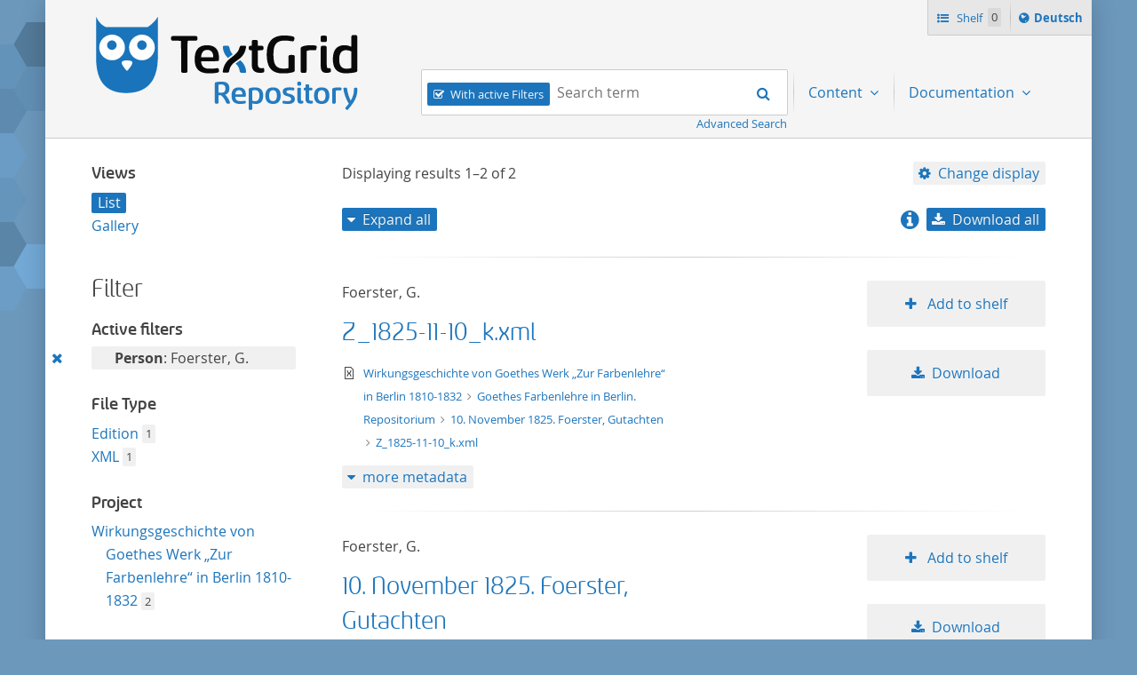

--- FILE ---
content_type: text/html;charset=UTF-8
request_url: https://textgridrep.de/search;jsessionid=61B4E893FCB98C2345F3E22D413FF5B9?filter=edition.agent.value%3AFoerster%2C+G.
body_size: 4668
content:







<!DOCTYPE html>
<html lang="en" class="html" prefix="og: https://ogp.me/ns#">
<head>

  
    
    
    
      <title>TextGrid Repository</title>
    
  
  <meta property="og:title" content="">
  <meta property="og:site_name" content="TextGrid Repository">
  
    
    
    
    
      <meta property="og:image" content="https://textgridlab.org/1.0/digilib/rest/IIIF/textgrid:47ctb.0/full/,250/0/native.jpg">
    
  
  <meta property="og:image:type" content="image/jpeg" />
  <meta name="viewport" content="initial-scale=1.0, width=device-width">
  <meta charset="utf-8">
  <link rel="shortcut icon" href="/favicon.ico"/>
  <link rel="stylesheet" href="/css/custom.css?1736968958">
</head>

<body class="html_body aui search">
<div class="tg site ">

  <span hidden="true" id="i18n-remove-from-shelf-label" data-value="Remove from shelf"></span>
  <span hidden="true" id="i18n-add-to-shelf-label" data-value="Add to shelf"></span>

  <header class="tg header">
    <div class="tg header_logo" role="banner">
      <a href="/" title="TextGrid Repository">
        <img src="/images/textgrid-repository-logo.svg" alt="TextGrid Repository Logo">
      </a>
    </div>
    


<nav class="tg topbox">
  <button class="tg topbox_toggle-nav"><span class="sr-only">Navigation</span></button>
  <ul>
    <li>
      <a href="/shelf" class="tg topbox_link -shelf">
        Shelf
        <span class="tg topbox_shelf-count">0</span>
      </a>
    </li>
    <li class="tg topbox_language">
      
        
        
          <a class="tg topbox_language" href="?filter=edition.agent.value%3aFoerster%2c+G.&lang=de"><span class="sr-only">Sprache ï¿½ndern nach </span>Deutsch</a>
        
      
    </li>
  </ul>
</nav>

    

<nav class="tg nav -has-search" role="navigation">
  <h2 class="sr-only">Navigation</h2>
  <ul aria-label="" role="menubar">

      <li class="tg nav_item -search">
        <form class="tg search -header" action="/search/">
          <fieldset class="tg search_fake-input">
            <div class="tg search_filter">
              
                <input class="tg search_checkbox" id="search-filters-active" type="checkbox" checked>
                <label for="search-filters-active">With active Filters</label>
              
            </div>

            <div class="tg search_search">
              <label class="sr-only" for="search-query-2">Search term:</label>
                <input value="" class="tg search_input -header" id="search-query-2" name="query" placeholder="Search term" type="search">
                <input type="hidden" name="order" value="relevance" />
                <input type="hidden" name="limit" value="20" />
              <button class="tg search_submit" type="submit"><span class="sr-only">Search</span></button>
            </div>
          </fieldset>
          <a class="tg search_advanced-search-link" href="/advanced-search">Advanced Search</a>
        </form>
      </li>

      <li class="tg nav_item -has-dropdown" id="nav-explore" role="presentation">
        <a aria-labelledby="nav-explore" class="tg dropdown_toggle -nav" aria-haspopup="true" role="menuitem">
          Content
        </a>
        <ul class="tg dropdown_menu -nav" role="menu">
          <li class="" id="layout_18" role="presentation">
            <a aria-labelledby="layout_18" href="/projects" role="menuitem" tabindex="">Projects</a>
          </li>
          <li class="" id="layout_18" role="presentation">
            <a aria-labelledby="layout_18" href="/facet/edition.agents.author.value?order=term:asc" role="menuitem" tabindex="">...by author</a>
          </li>
          <li class="" id="layout_18" role="presentation">
            <a aria-labelledby="layout_18" href="/facet/work.genre" role="menuitem" tabindex="">...by genre</a>
          </li>
          <li class="" id="layout_18" role="presentation">
            <a aria-labelledby="layout_18" href="/facet/format" role="menuitem" tabindex="">...by filetype</a>
          </li>
        </ul>
      </li>

      <li class="tg nav_item -has-dropdown" id="nav-explore" role="presentation">
        <a aria-labelledby="nav-explore" class="tg dropdown_toggle -nav" aria-haspopup="true" role="menuitem">
          Documentation
        </a>
        <ul class="tg dropdown_menu -nav" role="menu">
          <li class="" id="layout_18" role="presentation">
            <a aria-labelledby="layout_18" href="/docs/mission-statement" role="menuitem" tabindex="">Mission Statement</a>
          </li>
          <li class="" id="layout_18" role="presentation">
            <a aria-labelledby="layout_18" href="/docs/syntax" role="menuitem" tabindex="">Search</a>
          </li>
          <li class="" id="layout_18" role="presentation">
            <a aria-labelledby="layout_18" href="/docs/shelf" role="menuitem" tabindex="">Shelf</a>
          </li>
          <li class="" id="layout_18" role="presentation">
            <a aria-labelledby="layout_18" href="/docs/download" role="menuitem" tabindex="">Download</a>
          </li>
          <li class="" id="layout_18" role="presentation">
            <a aria-labelledby="layout_18" href="/docs/voyant" role="menuitem" tabindex="">Voyant</a>
          </li>
          <li class="" id="layout_18" role="presentation">
            <a aria-labelledby="layout_18" href="/docs/switchboard" role="menuitem" tabindex="">Switchboard</a>
          </li>
          <li class="" id="layout_18" role="presentation">
            <a aria-labelledby="layout_18" href="/docs/annotate" role="menuitem" tabindex="">Annotate</a>
          </li>
          <li class="" id="layout_18" role="presentation">
            <a aria-labelledby="layout_18" href="/docs/errata" role="menuitem" tabindex="">Errata</a>
          </li>
        </ul>
      </li>
  </ul>
</nav>

  </header>

  <main class="tg main -default" id="content">


<div class="tgrep wrap">

  

  

    <div class="tgrep sidebar-toggle">
      <button class="tgrep sidebar-toggle_button -show">Show sidebar</button>
      <button class="tgrep sidebar-toggle_button -hide">Hide sidebar</button>
    </div>

    <aside class="tgrep sidebar -filter">
      
        <section class="tgrep sidebar_panel">
          <h3 class="tgrep sidebar_subheading">Views</h3>
          <ul class="tgrep sidebar_list">
            
              <li class="tgrep sidebar_item -current">
                <a href="/search/?query=&filter=edition.agent.value%3AFoerster%2C+G.&start=0&limit=20&order=relevance&mode=list" rel="noindex nofollow" class="tgrep sidebar_link">List</a>
              </li>
            
              <li class="tgrep sidebar_item ">
                <a href="/search/?query=&filter=edition.agent.value%3AFoerster%2C+G.&start=0&limit=20&order=relevance&mode=gallery" rel="noindex nofollow" class="tgrep sidebar_link">Gallery</a>
              </li>
            
          </ul>
          
        </section>
      

      <h2 class="tgrep sidebar_heading">Filter</h2>

      
        <section class="tgrep sidebar_panel">
          <h3 class="tgrep sidebar_subheading">Active filters</h3>
            <ul class="tgrep sidebar_list">
              
                
                <li class="tgrep sidebar_item -filter" data-filter="edition.agent.value:Foerster, G.">
                  <a class="tgrep sidebar_remove-filter"
                      title="Remove this filter"
                      href="?query=&order=relevance&limit=20&mode=list">
                    <span class="sr-only">Remove this filter</span>
                  </a>
                  
                    
                    
                      
                    
                
                  <strong>Person</strong>: Foerster, G.
                </li>
              
            </ul>
            
        </section>
      

      
        
          <section class="tgrep sidebar_panel">
            <h3 class="tgrep sidebar_subheading">File Type</h3>
            <ul class="tgrep sidebar_list">
              

                
                  
                  
                    <!-- properties can not have spaces, so we replace space with underscore, also in language.properties files -->
                    
                    
                    
                    
                  
                  
                

                <li class="tgrep sidebar_item">
                  
                    
                    
                      <a href="?query=&order=relevance&limit=20&mode=list&filter=format:text%2Ftg.edition%2Btg.aggregation%2Bxml&filter=edition.agent.value%3AFoerster%2C+G."
                      class="tgrep sidebar_link" title="text/tg.edition+tg.aggregation+xml">Edition</a>
                    
                  
                  <span class="tgrep sidebar_count">1</span>
                </li>
              

                
                  
                  
                    <!-- properties can not have spaces, so we replace space with underscore, also in language.properties files -->
                    
                    
                    
                    
                  
                  
                

                <li class="tgrep sidebar_item">
                  
                    
                    
                      <a href="?query=&order=relevance&limit=20&mode=list&filter=format:text%2Fxml&filter=edition.agent.value%3AFoerster%2C+G."
                      class="tgrep sidebar_link" title="text/xml">XML</a>
                    
                  
                  <span class="tgrep sidebar_count">1</span>
                </li>
              
            </ul>
            
          </section>
        
      
        
      
        
          <section class="tgrep sidebar_panel">
            <h3 class="tgrep sidebar_subheading">Project</h3>
            <ul class="tgrep sidebar_list">
              

                
                  
                    
                    
                    
                  
                  
                  
                

                <li class="tgrep sidebar_item">
                  
                    
                    
                      <a href="?query=&order=relevance&limit=20&mode=list&filter=project.id:TGPR-3962a083-ef64-06c1-bd38-628cac289f7e&filter=edition.agent.value%3AFoerster%2C+G."
                      class="tgrep sidebar_link" title="TGPR-3962a083-ef64-06c1-bd38-628cac289f7e">Wirkungsgeschichte von Goethes Werk „Zur Farbenlehre“ in Berlin 1810-1832</a>
                    
                  
                  <span class="tgrep sidebar_count">2</span>
                </li>
              
            </ul>
            
          </section>
        
      
        
          <section class="tgrep sidebar_panel">
            <h3 class="tgrep sidebar_subheading">Author</h3>
            <ul class="tgrep sidebar_list">
              

                
                  
                  
                  
                    <!-- check if this is a project defined facet and has a 'pdf_'-prefixed i18n label -->
                    
                    
                    
                    
                  
                

                <li class="tgrep sidebar_item">
                  
                    
                    
                      <a href="?query=&order=relevance&limit=20&mode=list&filter=edition.agents.author.value:Foerster%2C+G.&filter=edition.agent.value%3AFoerster%2C+G."
                      class="tgrep sidebar_link" title="Foerster, G.">Foerster, G.</a>
                    
                  
                  <span class="tgrep sidebar_count">2</span>
                </li>
              
            </ul>
            
          </section>
        
      
        
          <section class="tgrep sidebar_panel">
            <h3 class="tgrep sidebar_subheading">Genre</h3>
            <ul class="tgrep sidebar_list">
              

                
                  
                  
                    <!-- properties can not have spaces, so we replace space with underscore, also in language.properties files -->
                    
                    
                    
                    
                  
                  
                

                <li class="tgrep sidebar_item">
                  
                    
                    
                      <a href="?query=&order=relevance&limit=20&mode=list&filter=work.genre:non-fiction&filter=edition.agent.value%3AFoerster%2C+G."
                      class="tgrep sidebar_link" title="non-fiction">Non-fiction</a>
                    
                  
                  <span class="tgrep sidebar_count">1</span>
                </li>
              
            </ul>
            
          </section>
        
      
    </aside>

    <main class="tgrep main">
      
        


<header class="tgrep header">

  <div class="tgrep header_info">
    Displaying results <span class="tgrep header_count -current">1&#8211;2</span> of
    <span class="tgrep header_count -total">2</span>

    <div class="tg dropdown" role="group">
      <a class="tg dropdown_toggle -settings">Change display</a>
      <ul class="tg dropdown_menu">
        <li class="tg dropdown_item">
          <span class="tg dropdown_heading">Sort by</span>
          <ul class="tg dropdown_submenu">
            <li class="tg dropdown_item -current">
              <a href="?query=&filter=edition.agent.value%3AFoerster%2C+G.&start=0&limit=20&mode=list&order=relevance">relevance</a>
            </li>
            <li class="tg dropdown_item ">
              <a href="?query=&filter=edition.agent.value%3AFoerster%2C+G.&start=0&limit=20&mode=list&order=asc:title">title ascending</a>
            </li>
            <li class="tg dropdown_item ">
              <a href="?query=&filter=edition.agent.value%3AFoerster%2C+G.&start=0&limit=20&mode=list&order=desc:title">title descending</a>
            </li>
            <li class="tg dropdown_item ">
              <a href="?query=&filter=edition.agent.value%3AFoerster%2C+G.&start=0&limit=20&mode=list&order=asc:format">format ascending</a>
            </li>
            <li class="tg dropdown_item ">
              <a href="?query=&filter=edition.agent.value%3AFoerster%2C+G.&start=0&limit=20&mode=list&order=desc:format">format descending</a>
            </li>
          </ul>
        </li>
        <li class="tg dropdown_item">
          <span class="tg dropdown_heading">Results per page</span>
          <ul class="tg dropdown_submenu">
            <li class="tg dropdown_item  ">
              <a href="?query=&filter=edition.agent.value%3AFoerster%2C+G.&order=relevance&start=0&mode=list&limit=10">10</a>
            </li>
            <li class="tg dropdown_item -current">
              <a href="?query=&filter=edition.agent.value%3AFoerster%2C+G.&order=relevance&start=0&mode=list&limit=20">20</a>
            </li>
            <li class="tg dropdown_item ">
              <a href="?query=&filter=edition.agent.value%3AFoerster%2C+G.&order=relevance&start=0&mode=list&limit=50">50</a>
            </li>
          </ul>
        </li>
      </ul>
    </div>
  </div>

  <div class="tgrep header_actions">
    
      <button class="tgrep header_button -expand-all">Expand all</button>
      <button class="tgrep header_button -collapse-all">Collapse all</button>
    

    <div class="tg dropdown" role="group">
      <a href ="/docs/download"><icon class="info-link -large"></a> <a class="tg dropdown_toggle -download">Download all</a>
      <ul class="tg dropdown_menu">
        <li class="tg dropdown_item"><a class="tg dropdown_link" href="https://textgridlab.org/1.0/aggregator/zip/query?query=*&filter=edition.agent.value%3AFoerster%2C+G." data-type="zip">ZIP</a></li>
        <li class="tg dropdown_item"><a class="tg dropdown_link" href="https://textgridlab.org/1.0/aggregator/zip/query?query=*&filter=edition.agent.value%3AFoerster%2C+G.&transform=text&meta=false&only=text/xml&dirnames=" data-type="zip">ZIP / text only</a></li>
      </ul>
    </div>
  </div>
</header>

<div class="tgrep results">

  

    

    
      <ol start="1" class="tgrep results_list">
        
          



<li class="tgrep result">
  <div class="tgrep result_main" data-tg-uri="textgrid:411b6.0">
    <div class="tgrep result_author">
      
        
          Foerster, G.
        
        
        
      
    </div>
    <div class="tgrep result_title">
      <a href="/browse/411b6.0">
        Z_1825-11-10_k.xml
      </a>
    </div>
    <div class="tgrep result_info">
      <div title="text/xml" class="tgrep result_mime-type -text-xml">
        <span class="sr-only">text/xml</span>
      </div>
      <div class="tgrep result_breadcrumbs">
        




<ul class="tgrep breadcrumbs">
  
    <li class="tgrep breadcrumbs_item">
      <a class="tgrep breadcrumbs_link" href="/project/TGPR-3962a083-ef64-06c1-bd38-628cac289f7e">
        Wirkungsgeschichte von Goethes Werk „Zur Farbenlehre“ in Berlin 1810-1832
      </a>
    </li>
  
  
    
      
        <li class="tgrep breadcrumbs_item">
          <a class="tgrep breadcrumbs_link" href="/browse/40nzw.25">
            Goethes Farbenlehre in Berlin. Repositorium
          </a>
        </li>
      
        <li class="tgrep breadcrumbs_item">
          <a class="tgrep breadcrumbs_link" href="/browse/411b8.0">
            10. November 1825. Foerster, Gutachten
          </a>
        </li>
      
    
  
  <li class="tgrep breadcrumbs_item">
    <a class="tgrep breadcrumbs_link" href="/browse/411b6.0">
      Z_1825-11-10_k.xml
    </a>
  </li>
</ul>

      </div>
    </div>

    <ol class="tgrep metadata_list">
      
    </ol>
  </div>

  <div class="tgrep result_image">
    <a href="/browse/411b6.0">
      <img src="/images/no_image.svg" alt="Z_1825-11-10_k.xml" title="Z_1825-11-10_k.xml" />
    </a>
  </div>

  <div class="tgrep result_actions">
    <ul>
      <li>
        
          
          
            <button
              class="tgrep result_button -add-to-shelf"
              data-textgrid-targeturi="textgrid:411b6.0">
              Add to shelf
            </button>
          
        
      </li>
      <li>
        <a href="https://textgridlab.org/1.0/tgcrud-public/rest/textgrid:411b6.0/data" class="tgrep result_button -download">Download</a>
      </li>
    </ul>
  </div>

  <div class="tgrep metadata">
    <!-- TODO: each for agent, pid, etc -->
    <button class="tgrep metadata_button -show">more metadata</button>
    <button class="tgrep metadata_button -hide">less metadata</button>
    <dl class="tgrep metadata_toggle">
      <dt>File Type</dt>
      <dd>text/xml</dd>
      <!-- show author when available, first agent otherwise -->
            
        
        
      
      
      
      
      
        <dt>PID</dt>
        <dd>
          hdl:21.11113/0000-000F-CAA3-5
          (<a href="https://hdl.handle.net/hdl:21.11113/0000-000F-CAA3-5">resolve PID</a> /
          <a href="https://hdl.handle.net/hdl:21.11113/0000-000F-CAA3-5?noredirect">PID metadata</a>)
        </dd>
      
      <dt>Revision</dt>
      <dd>0</dd>
      <dt>Raw Metadata</dt>
      <dd><a href="https://textgridlab.org/1.0/tgcrud-public/rest/textgrid:411b6.0/metadata">XML</a></dd>
      <dt>Technical Metadata</dt>
      <dd><a href="https://textgridlab.org/1.0/tgcrud-public/rest/textgrid:411b6.0/tech">XML</a></dd>
    </dl>
  </div>
</li>

        
          



<li class="tgrep result">
  <div class="tgrep result_main" data-tg-uri="textgrid:411b8.0">
    <div class="tgrep result_author">
      
        
          Foerster, G.
        
        
        
      
    </div>
    <div class="tgrep result_title">
      <a href="/browse/411b8.0">
        10. November 1825. Foerster, Gutachten
      </a>
    </div>
    <div class="tgrep result_info">
      <div title="text/tg.edition+tg.aggregation+xml" class="tgrep result_mime-type -text-tg-edition-tg-aggregation-xml">
        <span class="sr-only">text/tg.edition+tg.aggregation+xml</span>
      </div>
      <div class="tgrep result_breadcrumbs">
        




<ul class="tgrep breadcrumbs">
  
    <li class="tgrep breadcrumbs_item">
      <a class="tgrep breadcrumbs_link" href="/project/TGPR-3962a083-ef64-06c1-bd38-628cac289f7e">
        Wirkungsgeschichte von Goethes Werk „Zur Farbenlehre“ in Berlin 1810-1832
      </a>
    </li>
  
  
    
      
        <li class="tgrep breadcrumbs_item">
          <a class="tgrep breadcrumbs_link" href="/browse/40nzw.25">
            Goethes Farbenlehre in Berlin. Repositorium
          </a>
        </li>
      
    
  
  <li class="tgrep breadcrumbs_item">
    <a class="tgrep breadcrumbs_link" href="/browse/411b8.0">
      10. November 1825. Foerster, Gutachten
    </a>
  </li>
</ul>

      </div>
    </div>

    <ol class="tgrep metadata_list">
      
    </ol>
  </div>

  <div class="tgrep result_image">
    <a href="/browse/411b8.0">
      <img src="/images/no_image.svg" alt="10. November 1825. Foerster, Gutachten" title="10. November 1825. Foerster, Gutachten" />
    </a>
  </div>

  <div class="tgrep result_actions">
    <ul>
      <li>
        
          
          
            <button
              class="tgrep result_button -add-to-shelf"
              data-textgrid-targeturi="textgrid:411b8.0">
              Add to shelf
            </button>
          
        
      </li>
      <li>
        <a href="https://textgridlab.org/1.0/tgcrud-public/rest/textgrid:411b8.0/data" class="tgrep result_button -download">Download</a>
      </li>
    </ul>
  </div>

  <div class="tgrep metadata">
    <!-- TODO: each for agent, pid, etc -->
    <button class="tgrep metadata_button -show">more metadata</button>
    <button class="tgrep metadata_button -hide">less metadata</button>
    <dl class="tgrep metadata_toggle">
      <dt>File Type</dt>
      <dd>text/tg.edition+tg.aggregation+xml</dd>
      <!-- show author when available, first agent otherwise -->
            
        
        
          <dt>Agent</dt>
          
            
              
            
            



<dd>
  
    
    
      Foerster, G. (Author)
    
  
</dd>

          
            
              
            
            



<dd>
  
    
      
        
        
        
        
          <a href="http://d-nb.info/gnd/112790542">Nickol, Thomas</a> (Editor) 
        
      
    
    
  
</dd>

          
            
              
            
            



<dd>
  
    
      
        
        
        
        
          <a href="http://d-nb.info/gnd/172196361">Krayer, Albert</a> (Editor) 
        
      
    
    
  
</dd>

          
        
      
      
      
      
      
        <dt>PID</dt>
        <dd>
          hdl:21.11113/0000-000F-CAA1-7
          (<a href="https://hdl.handle.net/hdl:21.11113/0000-000F-CAA1-7">resolve PID</a> /
          <a href="https://hdl.handle.net/hdl:21.11113/0000-000F-CAA1-7?noredirect">PID metadata</a>)
        </dd>
      
      <dt>Revision</dt>
      <dd>0</dd>
      <dt>Raw Metadata</dt>
      <dd><a href="https://textgridlab.org/1.0/tgcrud-public/rest/textgrid:411b8.0/metadata">XML</a></dd>
      <dt>Technical Metadata</dt>
      <dd><a href="https://textgridlab.org/1.0/tgcrud-public/rest/textgrid:411b8.0/tech">XML</a></dd>
    </dl>
  </div>
</li>

        
      </ol>
    

  

</div>

<footer class="tgrep footer">
  



<div class="tg pagination">
  <ul class="tg pagination_list">
    <!-- previous button -->
    
      <li class="tg pagination_item -disabled">
        <span class="tg pagination_link -first" title="Go to first page">
          <span class="sr-only">First page</span>
        </span>
      </li>

      <li class="tg pagination_item -disabled">
        <span class="tg pagination_link -prev" title="Go to previous page">
          <span class="sr-only">Previous page</span>
        </span>
      </li>
    

      


    <!-- pages -->
    
      

      
        <li class="tg pagination_item -current">
          <a class="tg pagination_link" href="?query=&filter=edition.agent.value%3AFoerster%2C+G.&start=0&limit=20&order=relevance&mode=list" title="Go to page 1">
            <span class="sr-only">Page</span> 1
          </a>
        </li>
      

    

    <!-- next & last page button clickable -->
    

    <!-- next & last page button disabled -->
    
      <li class="tg pagination_item -disabled">
        <span class="tg pagination_link -next" title="Go to next page">
          <span class="sr-only">Next page</span>
        </span>
      </li>
      <li class="tg pagination_item -disabled">
        <span class="tg pagination_link -last" title="Go to last page">
          <span class="sr-only">Last page</span>
        </span>
      </li>
    

  </ul>
</div>

</footer>

      
      
    </main>
  
</div>



  </main>

  <footer class="tg footer" role="contentinfo">
    <div class="tg footer_left">
      <ul>
        <li>
          <a class="tg footer_contact" href="https://textgrid.de/en/kontakt/">Contact</a>
        </li>
        <li><a href="https://de.dariah.eu/impressum">Imprint</a></li>
        <li><a href="https://de.dariah.eu/privacy-policy">Privacy Policy</a></li>
        <li><a href="https://gitlab.gwdg.de/dariah-de/textgridrep-portal">Source Code</a></li>
      </ul>
      <ul>
        <li><span>&copy; TextGrid 2024</span></li>
      </ul>
    </div>
    <div class="tg footer_right">
      <div class="tg footer_logos">
        <ul>
          <li>
            <a href="https://www.tei-c.org/" target="_blank" rel="noopener">
              <img class="tg footer_logo" src="/images/tei-logo.svg" alt="TEI - Text Encoding Initiative" width="65" height="65">
            </a>
          </li>
          <li>
            <a href="https://dataverse.nl/dataset.xhtml?persistentId=doi:10.34894/L1F7BS" target="_blank" rel="noopener">
              <img class="tg footer_logo" src="/images/CoreTrustSeal-logo-transparent.png" alt="Core Trust Seal logo" width="65" height="65">
            </a>
          </li>
          <li>
            <a href="https://forschungsinfrastrukturen.de/" target="_blank" rel="noopener">
              <img class="tg footer_logo" alt="GKFI Logo" src="/images/gkfi-logo-notext.png" width="65" height="65">
            </a>
          </li>
          <li>
            <a href="https://text-plus.org/" target="_blank" rel="noopener">
              <img class="tg footer_logo" src="https://res.de.dariah.eu/logos/textplus/textplus_logo_RGB.svg" alt="Text+" width="65" height="65">
            </a>
          </li>
        </ul>
      </div>
    </div>
  </footer>

  <script src="/js/jquery.min.js"></script>
  
  <script src="/js/main.min.js"></script>
  

</div>
</body>
</html>

